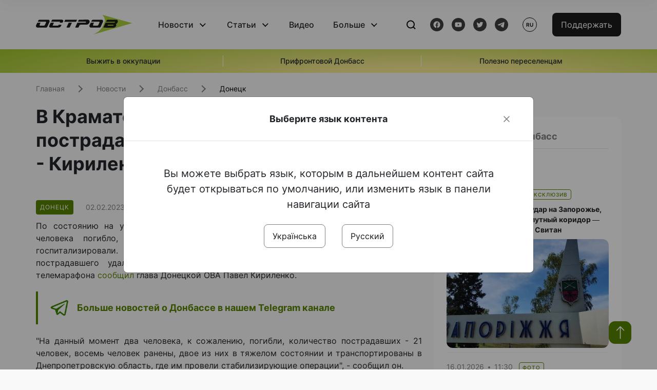

--- FILE ---
content_type: text/html; charset=UTF-8
request_url: https://www.ostro.org/ru/news/v-kramatorske-dvoe-pogybshyh-odnogo-postradavshego-udalos-reanymyrovat-kyrylenko-i404083
body_size: 15044
content:

<!DOCTYPE html>
<html lang="ru">
<head>
    <meta charset="utf-8">
    <meta http-equiv="X-UA-Compatible" content="IE=edge">
    <title>В Краматорске двое погибших, одного пострадавшего удалось реанимировать - Кириленко | ОстроВ</title>
    <link rel="apple-touch-icon" sizes="57x57" href="/favicon/apple-icon-57x57.png">
    <link rel="apple-touch-icon" sizes="60x60" href="/favicon/apple-icon-60x60.png">
    <link rel="apple-touch-icon" sizes="72x72" href="/favicon/apple-icon-72x72.png">
    <link rel="apple-touch-icon" sizes="76x76" href="/favicon/apple-icon-76x76.png">
    <link rel="apple-touch-icon" sizes="114x114" href="/favicon/apple-icon-114x114.png">
    <link rel="apple-touch-icon" sizes="120x120" href="/favicon/apple-icon-120x120.png">
    <link rel="apple-touch-icon" sizes="144x144" href="/favicon/apple-icon-144x144.png">
    <link rel="apple-touch-icon" sizes="152x152" href="/favicon/apple-icon-152x152.png">
    <link rel="apple-touch-icon" sizes="180x180" href="/favicon/apple-icon-180x180.png">
    <link rel="icon" type="image/png" sizes="192x192"  href="/favicon/android-icon-192x192.png">
    <link rel="icon" type="image/png" sizes="32x32" href="/favicon/favicon-32x32.png">
    <link rel="icon" type="image/png" sizes="96x96" href="/favicon/favicon-96x96.png">
    <link rel="icon" type="image/png" sizes="16x16" href="/favicon/favicon-16x16.png">
    <link rel="manifest" href="/favicon/manifest.json">
    <meta name="msapplication-TileColor" content="#ffffff">
    <meta name="msapplication-TileImage" content="/favicon/ms-icon-144x144.png">
    <meta name="theme-color" content="##588400">
    <meta name="apple-mobile-web-app-status-bar-style" content="black-translucent">
    <meta name="viewport"
          content="width=device-width, user-scalable=no, initial-scale=1.0, maximum-scale=1.0, minimum-scale=1.0">
    <meta name="csrf-param" content="_csrf-frontend">
<meta name="csrf-token" content="ayBLytDk3k4GnltHKCsHPH0r0ZZiTBkXXL7g5HCHcusgagihgdOEN0jYOAtyXkJqGH2Owz08Xi5uiamlJMs02w==">
            <meta property="fb:app_id" content="583173016509071">
        <meta name="title" content="В Краматорске двое погибших, одного пострадавшего удалось реанимировать - Кириленко | ОстроВ">
<meta name="description" content="По состоянию на утро четверга, 2 февраля, в результате обстрела Краматорска два человека погибло, 21 человек обратился за медицинской помощью, из них 8 госпитализировали.">
<meta property="og:title" content="В Краматорске двое погибших, одного пострадавшего удалось реанимировать - Кириленко">
<meta name="twitter:title" content="В Краматорске двое погибших, одного пострадавшего удалось реанимировать - Кириленко">
<meta property="og:type" content="article">
<meta property="og:description" content="По состоянию на утро четверга, 2 февраля, в результате обстрела Краматорска два человека погибло, 21 человек обратился за медицинской помощью, из них 8 госпитализировали.">
<meta name="twitter:description" content="По состоянию на утро четверга, 2 февраля, в результате обстрела Краматорска два человека погибло, 21 человек обратился за медицинской помощью, из них 8 госпитализировали.">
<meta property="og:url" content="https://www.ostro.org/ru/news/v-kramatorske-dvoe-pogybshyh-odnogo-postradavshego-udalos-reanymyrovat-kyrylenko-i404083">
<meta property="og:image" content="https://www.ostro.org/upload/share/news/2023/02/02/og_image_404083.png?v=1675316313">
<meta name="twitter:image" content="https://www.ostro.org/upload/share/news/2023/02/02/og_image_404083.png?v=1675316313">
<meta property="og:image:width" content="1200">
<meta property="og:image:height" content="630">
<meta property="og:image:type" content="image/png">
<link href="https://www.ostro.org/news/u-kramatorsku-dvoye-zagyblyh-odnogo-poterpilogo-vdalosya-reanimuvaty-kyrylenko-i404082" rel="alternate" hreflang="uk">
<link href="https://www.ostro.org/news/u-kramatorsku-dvoye-zagyblyh-odnogo-poterpilogo-vdalosya-reanimuvaty-kyrylenko-i404082" rel="alternate" hreflang="x-default">
<link href="https://www.ostro.org/ru/news/v-kramatorske-dvoe-pogybshyh-odnogo-postradavshego-udalos-reanymyrovat-kyrylenko-i404083" rel="alternate" hreflang="ru">
<link type="application/rss+xml" href="https://www.ostro.org/rssfeed/rss.xml" title="ОстроВ - General feed of all materials" rel="alternate">
<link type="application/rss+xml" href="https://www.ostro.org/rssfeed/news.xml" title="ОстроВ - Новости" rel="alternate">
<link type="application/rss+xml" href="https://www.ostro.org/rssfeed/articles.xml" title="ОстроВ - Статьи" rel="alternate">
<link type="application/rss+xml" href="https://www.ostro.org/rssfeed/video.xml" title="ОстроВ - Видео" rel="alternate">
<link type="application/rss+xml" href="https://www.ostro.org/rssfeed/rss_ru.xml" title="ОстроВ - General feed of all materials (Русский)" rel="alternate">
<link type="application/rss+xml" href="https://www.ostro.org/rssfeed/news_ru.xml" title="ОстроВ - Новости (Русский)" rel="alternate">
<link type="application/rss+xml" href="https://www.ostro.org/rssfeed/articles_ru.xml" title="ОстроВ - Статьи (Русский)" rel="alternate">
<link type="application/rss+xml" href="https://www.ostro.org/rssfeed/video_ru.xml" title="ОстроВ - Видео (Русский)" rel="alternate">
<link href="/dist/styles/main.min.css?v=1762335726" rel="stylesheet">
<link href="/css/site.css?v=1739541963" rel="stylesheet">
<script>var newsFeed = "\/ru\/site\/news-feed";</script>    <script type="application/ld+json">{"@context":"https:\/\/schema.org","@graph":[{"@type":"NewsMediaOrganization","@id":"https:\/\/www.ostro.org#organization","name":"ОстроВ","legalName":"ГРОМАДСЬКА ОРГАНІЗАЦІЯ «ЦЕНТР ДОСЛІДЖЕНЬ СОЦІАЛЬНИХ ПЕРСПЕКТИВ ДОНБАСУ»","identifier":"R40-06473","additionalType":"https:\/\/webportal.nrada.gov.ua\/derzhavnyj-reyestr-sub-yektiv-informatsijnoyi-diyalnosti-u-sferi-telebachennya-i-radiomovlennya\/","url":"https:\/\/www.ostro.org\/","logo":{"@type":"ImageObject","url":"https:\/\/www.ostro.org\/dist\/img\/logo\/ostrov_black.svg"},"employee":{"@type":"Person","name":"Сергій Гармаш","jobTitle":"Головний редактор","url":"https:\/\/www.ostro.org\/author\/sergij-garmash-1","sameAs":"https:\/\/www.ostro.org\/author\/sergij-garmash-1"},"email":"info@ostro.org","sameAs":["https:\/\/www.facebook.com\/iaostro","https:\/\/www.youtube.com\/user\/ostroorg","https:\/\/x.com\/ostro_v","https:\/\/t.me\/iaostro","https:\/\/whatsapp.com\/channel\/0029VaqFRXdAojYln5rZTq38"]},{"@type":"WebSite","@id":"https:\/\/www.ostro.org#website","url":"https:\/\/www.ostro.org\/","name":"ОстроВ","inLanguage":"ru"},{"@type":"WebPage","@id":"https:\/\/www.ostro.org\/ru\/news\/v-kramatorske-dvoe-pogybshyh-odnogo-postradavshego-udalos-reanymyrovat-kyrylenko-i404083#webpage","url":"https:\/\/www.ostro.org\/ru\/news\/v-kramatorske-dvoe-pogybshyh-odnogo-postradavshego-udalos-reanymyrovat-kyrylenko-i404083","name":"В Краматорске двое погибших, одного пострадавшего удалось реанимировать - Кириленко","inLanguage":"ru","mainEntity":{"@type":"NewsArticle","@id":"https:\/\/www.ostro.org\/ru\/news\/v-kramatorske-dvoe-pogybshyh-odnogo-postradavshego-udalos-reanymyrovat-kyrylenko-i404083#newsArticle"},"isPartOf":{"@id":"https:\/\/www.ostro.org#website"}},{"@type":"NewsArticle","@id":"https:\/\/www.ostro.org\/ru\/news\/v-kramatorske-dvoe-pogybshyh-odnogo-postradavshego-udalos-reanymyrovat-kyrylenko-i404083#newsArticle","url":"https:\/\/www.ostro.org\/ru\/news\/v-kramatorske-dvoe-pogybshyh-odnogo-postradavshego-udalos-reanymyrovat-kyrylenko-i404083","headline":"В Краматорске двое погибших, одного пострадавшего удалось реанимировать - Кириленко","articleBody":"По состоянию на утро четверга, 2 февраля, в результате обстрела Краматорска два человека погибло, 21 человек обратился за медицинской помощью, из них 8 госпитализировали. Информация о третьем погибшем в Краматорске не подтвердилась, пострадавшего удалось реанимировать и направить в Днепр. Об этом в эфире телемарафона сообщил глава Донецкой ОВА Павел Кириленко. \u0022На данный момент два человека, к сожалению, погибли, количество пострадавших - 21 человек, восемь человек ранены, двое из них в тяжелом состоянии и транспортированы в Днепропетровскую область, где им провели стабилизирующие операции\u0022, - сообщил он. Кириленко подчеркнул, что погибло не три, а два человека.\u0026nbsp; \u0022Человек находился в беспомощном состоянии, его удалось реанимировать и направить в Днепр\u0022, - уточнил глава ОВА. Напомним, вечером 1 февраля российские оккупанты ударили ракетой по жилому дому, расположенному в центре Краматорска, и полностью его разрушили.\u0026nbsp;","name":"В Краматорске двое погибших, одного пострадавшего удалось реанимировать - Кириленко","description":"По состоянию на утро четверга, 2 февраля, в результате обстрела Краматорска два человека погибло, 21 человек обратился за медицинской помощью, из них 8 госпитализировали. Информация о третьем погибшем в Краматорске не подтвердилась, пострадавшего","inLanguage":"ru","datePublished":"2023-02-02T07:37:29+02:00","dateModified":"2023-02-02T07:38:33+02:00","mainEntityOfPage":{"@type":"WebPage","@id":"https:\/\/www.ostro.org\/ru\/news\/v-kramatorske-dvoe-pogybshyh-odnogo-postradavshego-udalos-reanymyrovat-kyrylenko-i404083#webpage"},"publisher":{"@id":"https:\/\/www.ostro.org#organization"},"isPartOf":{"@id":"https:\/\/www.ostro.org#website"},"editor":{"@type":"Person","name":"Сергій Гармаш","jobTitle":"Головний редактор","url":"https:\/\/www.ostro.org\/author\/sergij-garmash-1","sameAs":"https:\/\/www.ostro.org\/author\/sergij-garmash-1"},"keywords":["Донетчина обстрелы","Краматорск","мирные жертвы","Война"],"author":{"@type":"Organization","name":"ОстроВ"},"image":{"@type":"ImageObject","url":"https:\/\/www.ostro.org\/upload\/share\/news\/2023\/02\/02\/og_image_404083.png","width":1200,"height":630}}]}</script>   
    <script async src="https://securepubads.g.doubleclick.net/tag/js/gpt.js"></script>
<script>
  window.googletag = window.googletag || {cmd: []};
  googletag.cmd.push(function() {
    googletag.defineSlot('/21688950999/Main_page_upper_articles', [[872, 125], [728, 90], [750, 100]], 'div-gpt-ad-1681369194137-0').addService(googletag.pubads());
    googletag.pubads().enableSingleRequest();
    googletag.enableServices();
  });
</script>

<script async src="https://securepubads.g.doubleclick.net/tag/js/gpt.js"></script>
<script>
  window.googletag = window.googletag || {cmd: []};
  googletag.cmd.push(function() {
    googletag.defineSlot('/21688950999/Main_in_artices', [[872, 125], [728, 90], [750, 100]], 'div-gpt-ad-1681369667713-0').addService(googletag.pubads());
    googletag.pubads().enableSingleRequest();
    googletag.enableServices();
  });
</script>

<script async src="https://securepubads.g.doubleclick.net/tag/js/gpt.js"></script>
<script>
  window.googletag = window.googletag || {cmd: []};
  googletag.cmd.push(function() {
    googletag.defineSlot('/21688950999/Nad_lentoi', [[300, 250], 'fluid', [364, 280], [240, 400], [424, 280], [250, 250], [336, 280], [200, 200], [250, 360], [300, 100], [280, 280]], 'div-gpt-ad-1683641197311-0').addService(googletag.pubads());
    googletag.pubads().enableSingleRequest();
    googletag.pubads().collapseEmptyDivs();
    googletag.enableServices();
  });
</script>

<script async src="https://securepubads.g.doubleclick.net/tag/js/gpt.js"></script>
<script>
  window.googletag = window.googletag || {cmd: []};
  googletag.cmd.push(function() {
    googletag.defineSlot('/21688950999/Nad_lentoi_mobile', [[300, 250], [424, 280], [364, 280], [280, 280], [300, 100], [200, 200], 'fluid', [250, 250], [250, 360], [240, 400], [336, 280]], 'div-gpt-ad-1683641254420-0').addService(googletag.pubads());
    googletag.pubads().enableSingleRequest();
    googletag.pubads().collapseEmptyDivs();
    googletag.enableServices();
  });
</script>

<script async src="https://securepubads.g.doubleclick.net/tag/js/gpt.js"></script>
<script>
  window.googletag = window.googletag || {cmd: []};
  googletag.cmd.push(function() {
    googletag.defineSlot('/469082444/newsite_300_250_nad_lentoi', [300, 250], 'div-gpt-ad-1678699630159-0').addService(googletag.pubads());
    googletag.pubads().enableSingleRequest();
    googletag.enableServices();
  });
</script>
<script async src="https://securepubads.g.doubleclick.net/tag/js/gpt.js"></script>
<script>
  window.googletag = window.googletag || {cmd: []};
  googletag.cmd.push(function() {
    googletag.defineSlot('/469082444/newsite_300_250_lenta2_after_news', [300, 250], 'div-gpt-ad-1673600014699-0').addService(googletag.pubads());
    googletag.pubads().enableSingleRequest();
    googletag.enableServices();
  });


</script>
<script async src="https://securepubads.g.doubleclick.net/tag/js/gpt.js"></script>
<script>
  window.googletag = window.googletag || {cmd: []};
  googletag.cmd.push(function() {
    googletag.defineSlot('/469082444/newsite_300_250_lenta3_after_pr', [300, 250], 'div-gpt-ad-1673600160800-0').addService(googletag.pubads());
    googletag.pubads().enableSingleRequest();
    googletag.enableServices();
  });
</script>
<script async src="https://securepubads.g.doubleclick.net/tag/js/gpt.js"></script>
<script>
  window.googletag = window.googletag || {cmd: []};
  googletag.cmd.push(function() {
    googletag.defineSlot('/469082444/newsite_main_pered_statti', [[220, 90], [720, 90], [728, 90]], 'div-gpt-ad-1673601097112-0').addService(googletag.pubads());
    googletag.pubads().enableSingleRequest();
    googletag.enableServices();
  });
</script>    <!-- Google tag (gtag.js) -->
<script async src="https://www.googletagmanager.com/gtag/js?id=G-C62TWCLQ2W"></script>
<script>
  window.dataLayer = window.dataLayer || [];
  function gtag(){dataLayer.push(arguments);}
  gtag('js', new Date());

  gtag('config', 'G-C62TWCLQ2W');
</script>
<!-- Google tag (gtag.js) -->
<script async src="https://www.googletagmanager.com/gtag/js?id=UA-26023455-1"></script>
<script>
  window.dataLayer = window.dataLayer || [];
  function gtag(){dataLayer.push(arguments);}
  gtag('js', new Date());

  gtag('config', 'UA-26023455-1');
</script>    <style>
        .fb_iframe_widget_fluid span, iframe.fb_ltr,.fb_iframe_widget_lift{
            width: 100% !important;
        }
    </style>
</head>
<body class="single-post ru" data-lang="ru">
    <div id="fb-root"></div>
    <script>
        window.fbAsyncInit = function () {
            FB.init({
                appId: '583173016509071',
                cookie: true,
                xfbml: true,
                version: 'v15.0'
            });
            FB.AppEvents.logPageView();
        };
        (function (d, s, id) {
            var js, fjs = d.getElementsByTagName(s)[0];
            if (d.getElementById(id)) {
                return;
            }
            js = d.createElement(s);
            js.id = id;
            js.async = true;
            js.src = "https://connect.facebook.net/ru_RU/sdk.js";
            fjs.parentNode.insertBefore(js, fjs);
        }(document, 'script', 'facebook-jssdk'));
    </script>


    <script>
        window.fbAsyncInit = function() {
            FB.init({
                appId: '583173016509071',
                autoLogAppEvents : true,
                xfbml            : true,
                version          : 'v15.0'
            });
        };
    </script>
    <script async defer crossorigin="anonymous" src="https://connect.facebook.net/ru_RU/sdk.js"></script>

<header class="header page-wrapper">
    <div class="container">
        <div class="row">
            <div class="col-12 header__wrapper">
                <div class="header__icons">
                    <div class="main-logo">
                        <a href="/ru" class="main-logo__link">
                            <img src="/dist/img/sprites/ostrov_black.svg" alt="">
                        </a>
                    </div>
                </div>

                <nav class="header__wrapper-links">
                    <ul class="header__links"><li class='elements_17  header__link'><a  class='header__link__item header__link-event link_styled' href='/ru/news'>Новости</a><div class="dropdown-menu "><div class="container"><ul class="" id="pp-17"><li class='elements_18  '><a  class='header__link' href='/ru/news'>Все новости</a></li><li class='elements_19  '><a  class='header__link' href='/ru/news/country'>Страна</a></li><li class='elements_20  '><a  class='header__link' href='/ru/news/donbas'>Донбасс</a></li></ul></li><li class='elements_22  header__link'><a  class='header__link__item header__link-event link_styled' href='/ru/articles'>Статьи</a><div class="dropdown-menu "><div class="container"><ul class="" id="pp-22"><li class='elements_23  '><a  class='header__link' href='/ru/articles'>Все статьи</a></li><li class='elements_24  '><a  class='header__link' href='/ru/articles/country'>Страна</a></li><li class='elements_25  '><a  class='header__link' href='/ru/articles/donbas'>Донбасс</a></li></ul></li><li class='elements_26  header__link'><a  class='header__link__item link_styled' href='/ru/video'>Видео</a></li><li class='elements_28  header__link'><a  class='header__link__item header__link-event link_styled' href='ru/more'>Больше</a><div class="dropdown-menu "><div class="container"><ul class="" id="pp-28"><li class='elements_48  '><a  class='header__link' href='/ru/opinions'>Мнения</a></li><li class='elements_30  '><a  class='header__link' href='/ru/poll'>Опросы</a></li><li class='elements_29  '><a  class='header__link' href='/ru/press-releases'>Пресс-релизы</a></li><li class='elements_32  '><a  class='header__link' href='/ru/archive'>Архив</a></li></ul></li></ul>                </nav>
                <div class="header__buttons">
                    <div class="header-search">
                        <div class="header-search__icon">
                            <img src="/dist/img/sprites/search.svg" alt="">
                        </div>
                    </div>
                    <div class="header-social">
                    
    <a href="https://www.facebook.com/iaostro" target="_blank">
        <div class="header-social__btn fb-head"></div>
    </a>
    <a href="https://www.youtube.com/user/ostroorg/" target="_blank">
        <div class="header-social__btn youtube-head"></div>
    </a>
    <a href="https://twitter.com/ostro_v" target="_blank">
        <div class="header-social__btn twitter-head"></div>
    </a>
    <a href="https://t.me/iaostro" target="_blank">
        <div class="header-social__btn telegram-head"></div>
    </a>

                    </div>
                    <div class="header-lang__button">
                        <div class="lang-button">ru</div><div class="lang-button__dropdown" style="top: -200px"><ul><li><a  href='/news/u-kramatorsku-dvoye-zagyblyh-odnogo-poterpilogo-vdalosya-reanimuvaty-kyrylenko-i404082?changeLang=ua'>ua</a></li><li><a href='/ru/news/v-kramatorske-dvoe-pogybshyh-odnogo-postradavshego-udalos-reanymyrovat-kyrylenko-i404083?changeLang=ru'>ru</a></li><li><a href='https://www.ostro.info/' target='_blank' rel='nofollow'>EN</a></li></ul></div>                    </div>
                    <div class="payment-buttons-header payment-buttons-header-hide-mobile">
                        <button type="button" class="btn btn-primary">
                            <span id="loader_btn_monobank" style="margin-right: 10px" class="spinner-border spinner-border-sm d-none" role="status" aria-hidden="true"></span>
                            <a href="/donate">Поддержать</a>
                        </button>    
                    </div>    
                    <div class="header__burger">
                        <div class="header__burger-btn"></div>
                    </div>
                </div>
                <div class="header-search__input">
                    <div class="container">
                        <form action="/ru/search" class="search-form">
                        <div class="custom-input">
                            <input class="header-input" type="text" name="q" placeholder="Поиск материала" required minlength="3">
                            <button type="submit" class="btn btn-primary btn-search">Искать</button>
                            <span class="close-search"></span>
                        </div>
                        </form>
                    </div>
                </div>
            </div>
        </div>
    </div>
</header>
<div class="menu__mob-opened">
    <div class="container">
        <ul class="menu__links"><li class='elements_17  menu__link'><a  class='menu__link-title menu__link-sub' href='/ru/news'>Новости</a><ul class="menu__sub" id="pp-17"><li class='elements_18 menu__sub-item '><a  class='' href='/ru/news'>Все новости</a></li><li class='elements_19 menu__sub-item '><a  class='' href='/ru/news/country'>Страна</a></li><li class='elements_20 menu__sub-item '><a  class='' href='/ru/news/donbas'>Донбасс</a></li></ul></li><li class='elements_22  menu__link'><a  class='menu__link-title menu__link-sub' href='/ru/articles'>Статьи</a><ul class="menu__sub" id="pp-22"><li class='elements_23 menu__sub-item '><a  class='' href='/ru/articles'>Все статьи</a></li><li class='elements_24 menu__sub-item '><a  class='' href='/ru/articles/country'>Страна</a></li><li class='elements_25 menu__sub-item '><a  class='' href='/ru/articles/donbas'>Донбасс</a></li></ul></li><li class='elements_26 menu__sub-item menu__link'><a  class='header__link__item link_styled' href='/ru/video'>Видео</a></li><li class='elements_28  menu__link'><a  class='menu__link-title menu__link-sub' href='ru/more'>Больше</a><ul class="menu__sub" id="pp-28"><li class='elements_48 menu__sub-item '><a  class='' href='/ru/opinions'>Мнения</a></li><li class='elements_30 menu__sub-item '><a  class='' href='/ru/poll'>Опросы</a></li><li class='elements_29 menu__sub-item '><a  class='' href='/ru/press-releases'>Пресс-релизы</a></li><li class='elements_32 menu__sub-item '><a  class='' href='/ru/archive'>Архив</a></li></ul></li></ul>        <div class="header-social mob-social">
            
    <a href="https://www.facebook.com/iaostro" target="_blank">
        <div class="header-social__btn fb-head"></div>
    </a>
    <a href="https://www.youtube.com/user/ostroorg/" target="_blank">
        <div class="header-social__btn youtube-head"></div>
    </a>
    <a href="https://twitter.com/ostro_v" target="_blank">
        <div class="header-social__btn twitter-head"></div>
    </a>
    <a href="https://t.me/iaostro" target="_blank">
        <div class="header-social__btn telegram-head"></div>
    </a>

        </div>
    </div>
</div>                    <div class="main-slider">
            <div class="page-wrapper">
                <div class="container">
                    <div class="swiper ">
                        <div class="swiper-wrapper">
                                                                                                <div class="swiper-slide swiper-header-slide position_center">
                                        <a href=" https://www.ostro.org/tag/vyzhyty-v-okupatsiyi">
                                            <div class="swiper-slide__content">
                                                <h6></h6>
                                                <p class="t3">
                                                    Выжить в оккупации                                                </p>
                                            </div>
                                        </a>
                                    </div>
                                                                                                                                <div class="swiper-slide swiper-header-slide position_center">
                                        <a href=" https://www.ostro.org/tag/pryfrontovyj-donbas">
                                            <div class="swiper-slide__content">
                                                <h6></h6>
                                                <p class="t3">
                                                    Прифронтовой Донбасс                                                </p>
                                            </div>
                                        </a>
                                    </div>
                                                                                                                                <div class="swiper-slide swiper-header-slide position_center">
                                        <a href=" https://www.ostro.org/tag/korysno-pereselentsyam">
                                            <div class="swiper-slide__content">
                                                <h6></h6>
                                                <p class="t3">
                                                    Полезно переселенцам                                                </p>
                                            </div>
                                        </a>
                                    </div>
                                                                                    </div>
                        <div class="swiper-pagination"></div>
                    </div>
                </div>
            </div>
        </div>
    <div class="page-wrapper">
    <div class="container page-container article">
        <nav aria-label="breadcrumb">
    <ul itemscope itemtype="https://schema.org/BreadcrumbList" class="breadcrumb"><li class=" breadcrumb__item" itemprop="itemListElement" itemscope itemtype="https://schema.org/ListItem"><a class="" href="/ru" itemprop="item"><span itemprop="name">Главная</span><meta itemprop="position" content="0"></a></li><li class=" breadcrumb__item" itemprop="itemListElement" itemscope itemtype="https://schema.org/ListItem"><a href="/ru/news" itemprop="item"><span itemprop="name">Новости</span><meta itemprop="position" content="1"></a></li><li class=" breadcrumb__item" itemprop="itemListElement" itemscope itemtype="https://schema.org/ListItem"><a class="breadcrumbs-list__link" href="/ru/news/donbas" itemprop="item"><span itemprop="name">Донбасс</span><meta itemprop="position" content="2"></a></li><li class=" breadcrumb__item" itemprop="itemListElement" itemscope itemtype="https://schema.org/ListItem"><a class="breadcrumbs-list__link" href="/ru/news/donbas/donetsk" itemprop="item"><span itemprop="name">Донецк</span><meta itemprop="position" content="3"></a></li></ul itemscope itemtype="https://schema.org/BreadcrumbList"></nav>
        <div class="row">
            <section class="col-sm-12 col-md-7 col-lg-8 col-xl-8 page-content">
                <div class="banner-block" id="banner-13"><!-- /21688950999/Nad_lentoi_mobile -->
<div id='div-gpt-ad-1683641254420-0' style='min-width: 200px; min-height: 100px;'>
  <script>
    googletag.cmd.push(function() { googletag.display('div-gpt-ad-1683641254420-0'); });
  </script>
</div></div>                <h1 class="article__title">В Краматорске двое погибших, одного пострадавшего удалось реанимировать - Кириленко</h1>
                                <div class="article__info">
                    <div class="article__desc">
                                                    <div class="tags">
                                
                                                                                                                <div class="tag article__tag">Донецк</div>
                                                                                                </div>
                                                <div class="main-news__item__info">
                            <div class="main-news__item__date">02.02.2023</div>
                            <div class="main-news__item__time">07:37</div>
                        </div>
                        <div class="article__views">1195</div>
                    </div>

                    
                                                                        <a href="/news/u-kramatorsku-dvoye-zagyblyh-odnogo-poterpilogo-vdalosya-reanimuvaty-kyrylenko-i404082?changeLang=ua" class="article__lang-link change_lang"
                               data-language="ua">Читати українською</a>
                                                            </div>
                                                <!--                <h4 class="article__summery">-->
                <!--                    -->                <!--                </h4>-->
                                <div class="article__content">
                    <p class=""  style="text-align: justify;">По состоянию на утро четверга, 2 февраля, в результате обстрела Краматорска два человека погибло, 21 человек обратился за медицинской помощью, из них 8 госпитализировали. Информация о третьем погибшем в Краматорске не подтвердилась, пострадавшего удалось реанимировать и направить в Днепр. Об этом в эфире телемарафона <a href="https://www.youtube.com/watch?v=LH29ExpSZYo" target="_blank" rel="noopener">сообщил</a> глава Донецкой ОВА Павел Кириленко.</p><div class="banner-block" id="banner-18"><p><a class="share-block" href="https://t.me/iaostro" target="_blank" rel="noopener"> <img style="width: 36px; height: auto" src="/upload/media/2023/05/19/tg1.png">Больше новостей о Донбассе в нашем Telegram канале</a></p></div>
<p style="text-align: justify;">"На данный момент два человека, к сожалению, погибли, количество пострадавших - 21 человек, восемь человек ранены, двое из них в тяжелом состоянии и транспортированы в Днепропетровскую область, где им провели стабилизирующие операции", - сообщил он.</p>
<p style="text-align: justify;">Кириленко подчеркнул, что погибло не три, а два человека.&nbsp;</p>
<p style="text-align: justify;">"Человек находился в беспомощном состоянии, его удалось реанимировать и направить в Днепр", - уточнил глава ОВА.</p>
<p style="text-align: justify;">Напомним, вечером 1 февраля российские оккупанты <a href="/ru/news/rossyyane-popaly-raketoj-v-zhyloj-dom-v-kramatorske-dvoe-pogybshyh-y-semero-ranenyh-pod-zavalamy-i404065" target="_blank" rel="noopener">ударили ракетой по жилому дому, расположенному в центре Краматорска, и полностью его разрушили.&nbsp;</a></p>                </div>
                                                <div class="action rounded">
                    <h3>Раньше «ОстроВ» поддерживали грантодатели. Сегодня нашу независимость сохранит только Ваша поддержка</h3>
                        <a href="/donate" class="btn btn-primary">Поддержать</a>
                </div>
                                <div class="article__footer">
                    <div class="share">
    <p>Поделиться:</p>
    <div class="share-icons">
        <a href="javascript:void(0)" onclick="socialShare('twitter')" class="share-icons__item twitter-head"></a>
        <a href="javascript:void(0)" onclick="socialShare('facebook')" class="share-icons__item fb-head"></a>
        <a href="javascript:void(0)" onclick="socialShare('telegram')" class="share-icons__item telegram-head"></a>
        <a href="javascript:void(0)" onclick="socialShare('viber')" class="share-icons__item viber-head"></a>
        <a href="javascript:void(0)" onclick="socialShare('whatsapp')" class="share-icons__item whatsapp-head"></a>
        <a href="javascript:void(0)" onclick="socialShare('link')" class="share-icons__item link-head">
        </a>
    <span class="copied" id="copied">Скопировано</span>
    </div>
</div>                    
<div class="tags-group">
    <p>Теги:</p>
    <div class="tags-wrapper">
            <a href="/ru/tag/donetchyna-obstrely" class="tag">Донетчина обстрелы</a>
            <a href="/ru/tag/kramatorsk" class="tag">Краматорск</a>
            <a href="/ru/tag/myrnye-zhertvy" class="tag">мирные жертвы</a>
            <a href="/ru/tag/vojna" class="tag">Война</a>
        </div>
</div>
                    <div class="banner-container">
                        <div class="banner-block" id="banner-7"><script async src="https://pagead2.googlesyndication.com/pagead/js/adsbygoogle.js?client=ca-pub-4709105346903522"
     crossorigin="anonymous"></script>
<!-- Adapt_before comments -->
<ins class="adsbygoogle"
     style="display:block"
     data-ad-client="ca-pub-4709105346903522"
     data-ad-slot="9618346392"
     data-ad-format="auto"
     data-full-width-responsive="true"></ins>
<script>
     (adsbygoogle = window.adsbygoogle || []).push({});
</script></div>                                            </div>
                    <!-- fb plugin -->
                    
<div class="facebook-comments">
    <div class="fb-comments" data-width="100%" data-href="https://www.ostro.org/ru/news/v-kramatorske-dvoe-pogybshyh-odnogo-postradavshego-udalos-reanymyrovat-kyrylenko-i404083" data-numposts="5"></div>
</div>

                </div>
                
<div class="related-articles">
    <h3 class="section-header">Материалы по теме </h3>
            <a href="/ru/news/rf-nanesla-za-sutky-1316-udarov-po-lynyy-fronta-y-zhylomu-sektoru-donetskoj-oblasty-i545228" class="news-page__item">
                        <div class="news-page__img rounded">
                <div class="aside-news__overlay"></div>
                <img src="https://www.ostro.org/upload/news/2026/01/16/p3_872x490.jpg?v=1768555449" alt="" title="РФ нанесла за сутки 1316 ударов по линии фронта и жилому сектору Донецкой области">            </div>
                        <div class="news-content">
                <div class="theme__desc">
                    <div class="main-news__item__info">
                        <div class="main-news__item__date">16.01.2026</div>
                        <div class="main-news__item__time">11:30</div>
                    </div>
                                                                        
<div class="tags-btn">
    <span class="tag-small">Фото</span>
</div>
                                                            </div>
                <h5>РФ нанесла за сутки 1316 ударов по линии фронта и жилому сектору Донецкой области</h5>
            </div>
        </a>
            <a href="/ru/news/rf-za-sutky-12-raz-obstrelyala-naselennye-punkty-donetskoj-oblasty-ova-i545217" class="news-page__item">
                        <div class="news-content">
                <div class="theme__desc">
                    <div class="main-news__item__info">
                        <div class="main-news__item__date">16.01.2026</div>
                        <div class="main-news__item__time">10:50</div>
                    </div>
                                                                        
<div class="tags-btn">
    <span class="tag-small">Фото</span>
</div>
                                                            </div>
                <h5>РФ за сутки 12 раз обстреляла населенные пункты Донецкой области - ОВА</h5>
            </div>
        </a>
            <a href="/ru/news/putyn-hochet-zakrepyt-uslovyya-na-kotoryh-mozhet-byt-dostygnuto-myrnoe-uregulyrovanye-konflykta-v-i545185" class="news-page__item">
                        <div class="news-content">
                <div class="theme__desc">
                    <div class="main-news__item__info">
                        <div class="main-news__item__date">15.01.2026</div>
                        <div class="main-news__item__time">21:08</div>
                    </div>
                                    </div>
                <h5>Путин хочет закрепить "условия, на которых может быть достигнуто мирное урегулирование конфликта" в Украине</h5>
            </div>
        </a>
            <a href="/ru/news/v-rezultate-rossyjskyh-obstrelov-postradaly-pyat-zhytelej-donetskoj-oblasty-i545121" class="news-page__item">
                        <div class="news-page__img rounded">
                <div class="aside-news__overlay"></div>
                <img src="https://www.ostro.org/upload/news/2026/01/15/photo-2026-01-15-10-04-15_872x490.jpg?v=1768471837" alt="" title="В результате российских обстрелов пострадали пять жителей Донецкой области ">            </div>
                        <div class="news-content">
                <div class="theme__desc">
                    <div class="main-news__item__info">
                        <div class="main-news__item__date">15.01.2026</div>
                        <div class="main-news__item__time">10:19</div>
                    </div>
                                                                        
<div class="tags-btn">
    <span class="tag-small">Фото</span>
</div>
                                                            </div>
                <h5>В результате российских обстрелов пострадали пять жителей Донецкой области </h5>
            </div>
        </a>
    </div>
                <div class="banner-container">
                    <div class="banner-block" id="banner-9"><script async src="https://pagead2.googlesyndication.com/pagead/js/adsbygoogle.js?client=ca-pub-4709105346903522"
     crossorigin="anonymous"></script>
<!-- Adapt_before comments -->
<ins class="adsbygoogle"
     style="display:block"
     data-ad-client="ca-pub-4709105346903522"
     data-ad-slot="9618346392"
     data-ad-format="auto"
     data-full-width-responsive="true"></ins>
<script>
     (adsbygoogle = window.adsbygoogle || []).push({});
</script></div>                                    </div>
                <section class="articles rounded">
    <a href="/ru/articles">
    <h3 class="section-header">Статьи</h3>
    </a>

            <a href="/ru/articles/korotkoe-schaste-luganskyj-dnevnyk-i545144 " class="articles__item">
    <div class="articles__item__img  rounded">
        <img src="https://www.ostro.org/upload/articles/2026/01/15/8270575770-5341974007-b_312x180.jpg?v=1768478479" alt="" title="«Короткое счастье». Луганский дневник">                    <div class="category-group">
                                      <span class="tag ">Луганск</span>
                            </div>
            </div>
    <div class="articles__item__content ">
        <div class="main-news__item__info">
            <div class="main-news__item__date">15.01.2026</div>
            <div class="main-news__item__time">20:00</div>
        </div>
        <h4>«Короткое счастье». Луганский дневник</h4>
                    <div class="articles__item__text">Мне навстречу едет машина-холодильник с табличкой "200". Их очень много по городу. Эта маленькая, уютная. И табличка «200» на лобовом стекле в обрамлении новогодней гирлянды…</div>
            </div>
</a>            <a href="/ru/articles/zavershenye-svo-budet-vosprynymatsya-trampom-kak-vozmozhnost-zaklyuchenyya-vygodnyh-sdelok-s-i545032 " class="articles__item">
    <div class="articles__item__img  rounded">
        <img src="https://www.ostro.org/upload/articles/2026/01/14/293c34_312x180.jpg?v=1768392994" alt="" title="«Завершение СВО будет восприниматься Трампом как возможность заключения выгодных сделок с Кремлем». Российские СМИ об Украине">                    <div class="category-group">
                                      <span class="tag ">Мир</span>
                            </div>
            </div>
    <div class="articles__item__content ">
        <div class="main-news__item__info">
            <div class="main-news__item__date">14.01.2026</div>
            <div class="main-news__item__time">14:06</div>
        </div>
        <h4>«Завершение СВО будет восприниматься Трампом как возможность заключения выгодных сделок с Кремлем». Российские СМИ об Украине</h4>
                    <div class="articles__item__text">Именно Европа неизбежно станет главным проигравшим в сценарии завершения СВО на российских условиях. Перспектива того, что в 2026 году там возникнет готовность признать свое поражение и переосмыслить свой устоявшийся подход к Москве, пока выглядит...</div>
            </div>
</a>            <a href="/ru/articles/moskva-povyshaet-stavky-pered-peregovoramy-chto-oznachaet-nyneshnyaya-pauza-v-myrnom-treke-y-i544911 " class="articles__item">
    <div class="articles__item__img  rounded">
        <img src="https://www.ostro.org/upload/articles/2026/01/13/13696619278d01f-35cd1fb947b371f5f69d692983dedf57-o_crop_312x180.jpg?v=1768298803" alt="" title="Москва повышает ставки перед переговорами: что означает нынешняя пауза в мирном треке и давление на фронте">                    <div class="category-group">
                                      <span class="tag ">Страна</span>
                            </div>
            </div>
    <div class="articles__item__content ">
        <div class="main-news__item__info">
            <div class="main-news__item__date">13.01.2026</div>
            <div class="main-news__item__time">12:00</div>
        </div>
        <h4>Москва повышает ставки перед переговорами: что означает нынешняя пауза в мирном треке и давление на фронте</h4>
                    <div class="articles__item__text">Нынешняя фаза — это пауза. Дальнейшая активизация, очевидно, произойдет в феврале. Сейчас Украина проводит внутреннюю подготовительную работу — работают рабочие группы по выборам президента и референдуму. До конца января там определены дедлайны, а...</div>
            </div>
</a>    
    <a href="/ru/articles" class="text-link all-articles">Все статьи</a>


</section>
            </section>
            <aside class="col-sm-12 col-md-5 col-lg-4 col-xl-4 aside-panel news-aside">
                <div class="" id="aside-news">
    <div class="banner-block" id="banner-1"><!-- /21688950999/Nad_lentoi -->
<div id='div-gpt-ad-1683641197311-0' style='min-width: 200px; min-height: 100px;'>
  <script>
    googletag.cmd.push(function() { googletag.display('div-gpt-ad-1683641197311-0'); });
  </script>
</div></div>
            
            <div class="news-wrapper rounded">
                <div class="all-news">
                                            <ul class="tabs">
                            <li class="tabs__item ">
                                <a data-cat="" class="tabs__link tabs__link_active news_feed_link" href="#">
                                    Все новости                                </a>
                            </li>
                                                            <li class="tabs__item">
                                    <a data-cat="2" class="tabs__link news_feed_link"
                                       href="#">Донбасс</a>
                                </li>
                                                    </ul>
                                        <div class="aside-news" id="news-feed">
                                                        <h4 class="aside-news__date ">Сегодня</h4>


    <div class="aside-news__item ">
    <a href="/ru/news/rf-perenosyt-glavnyj-udar-na-zaporozhe-chtoby-rasshyryt-suhoputnyj-korydor-voennyj-ekspert-roman-i545223">
        <div class="theme__desc">
            <div class="main-news__item__info">
                <div class="main-news__item__date">16.01.2026</div>
                <div class="main-news__item__time">11:50</div>
            </div>
                                                
<div class="tags-btn">
    <span class="tag-star">Эксклюзив</span>
</div>
                                    </div>
        <p class="t6  bold-text">
            РФ переносит главный удар на Запорожье, чтобы расширить сухопутный коридор — военный эксперт Роман Свитан        </p>
                    <div class="aside-news__img rounded">
                <div class="aside-news__overlay"></div>
                <img src="https://www.ostro.org/upload/news/2026/01/16/74-main-v1687934071_376x212.jpg?v=1768553128" alt="" title="РФ переносит главный удар на Запорожье, чтобы расширить сухопутный коридор — военный эксперт Роман Свитан">            </div>
        
    </a>
</div>                                                    

    <div class="aside-news__item ">
    <a href="/ru/news/rf-nanesla-za-sutky-1316-udarov-po-lynyy-fronta-y-zhylomu-sektoru-donetskoj-oblasty-i545228">
        <div class="theme__desc">
            <div class="main-news__item__info">
                <div class="main-news__item__date">16.01.2026</div>
                <div class="main-news__item__time">11:30</div>
            </div>
                                                
<div class="tags-btn">
    <span class="tag-small">Фото</span>
</div>
                                    </div>
        <p class="t6  bold-text">
            РФ нанесла за сутки 1316 ударов по линии фронта и жилому сектору Донецкой области        </p>
        
    </a>
</div>                                                    

    <div class="aside-news__item ">
    <a href="/ru/news/kabmyn-razreshyl-ukrayntsam-peredvygatsya-v-komendantskyj-chas-k-punktam-nesokrushymosty-i545220">
        <div class="theme__desc">
            <div class="main-news__item__info">
                <div class="main-news__item__date">16.01.2026</div>
                <div class="main-news__item__time">11:12</div>
            </div>
                    </div>
        <p class="t6  ">
            Кабмин разрешил украинцам передвигаться в комендантский час к пунктам несокрушимости        </p>
        
    </a>
</div>                                                    

    <div class="aside-news__item ">
    <a href="/ru/news/rf-za-sutky-12-raz-obstrelyala-naselennye-punkty-donetskoj-oblasty-ova-i545217">
        <div class="theme__desc">
            <div class="main-news__item__info">
                <div class="main-news__item__date">16.01.2026</div>
                <div class="main-news__item__time">10:50</div>
            </div>
                                                
<div class="tags-btn">
    <span class="tag-small">Фото</span>
</div>
                                    </div>
        <p class="t6  bold-text">
            РФ за сутки 12 раз обстреляла населенные пункты Донецкой области - ОВА        </p>
        
    </a>
</div>                                                    

    <div class="aside-news__item ">
    <a href="/ru/news/nochyu-rossyya-zapustyla-po-ukrayne-76-bespylotnykov-i545211">
        <div class="theme__desc">
            <div class="main-news__item__info">
                <div class="main-news__item__date">16.01.2026</div>
                <div class="main-news__item__time">10:22</div>
            </div>
                    </div>
        <p class="t6  ">
            Ночью РФ запустила по Украине 76 беспилотников        </p>
        
    </a>
</div>                                                    

    <div class="aside-news__item ">
    <a href="/ru/news/rf-perebrasyvaet-syly-ot-gulyajpolya-k-pokrovsku-y-dobropolyu-pytayas-najty-slabye-uchastky-oborony-i545210">
        <div class="theme__desc">
            <div class="main-news__item__info">
                <div class="main-news__item__date">16.01.2026</div>
                <div class="main-news__item__time">09:50</div>
            </div>
                    </div>
        <p class="t6  ">
            РФ перебрасывает силы от Гуляйполя к Покровску и Доброполью, пытаясь найти слабые участки обороны и возможность продвинуться вперёд        </p>
        
    </a>
</div>                                                    

    <div class="aside-news__item ">
    <a href="/ru/news/za-proshedshye-sutky-na-vsej-lynyy-fronta-zafyksyrovano-180-boevyh-stolknovenyj-genshtab-vsu-i545206">
        <div class="theme__desc">
            <div class="main-news__item__info">
                <div class="main-news__item__date">16.01.2026</div>
                <div class="main-news__item__time">09:30</div>
            </div>
                    </div>
        <p class="t6  ">
            За прошедшие сутки на всей линии фронта зафиксировано 180 боевых столкновений — Генштаб ВСУ        </p>
        
    </a>
</div>                                                    

    <div class="aside-news__item ">
    <a href="/ru/news/velykobrytanyya-dopolnytelno-vydelyaet-na-podderzhku-energetyky-ukrayny-20-myllyonov-funtov-i545204">
        <div class="theme__desc">
            <div class="main-news__item__info">
                <div class="main-news__item__date">16.01.2026</div>
                <div class="main-news__item__time">09:10</div>
            </div>
                    </div>
        <p class="t6  ">
            Великобритания дополнительно выделяет на поддержку энергетики Украины 20 миллионов фунтов стерлингов        </p>
        
    </a>
</div>                                                    

    <div class="aside-news__item ">
    <a href="/ru/news/svyrydenko-zayavyla-chto-regyony-v-techenye-sutok-dolzhny-sokratyt-potreblenye-elektroenergyy-i545203">
        <div class="theme__desc">
            <div class="main-news__item__info">
                <div class="main-news__item__date">16.01.2026</div>
                <div class="main-news__item__time">08:39</div>
            </div>
                    </div>
        <p class="t6  bold-text">
            Свириденко заявила, что регионы в течение суток должны сократить потребление электроэнергии        </p>
        
    </a>
</div>                                                    

    <div class="aside-news__item ">
    <a href="/ru/news/rossyjskye-vojska-okkupyrovaly-selo-krasnogorskoe-v-zaporozhskoj-oblasty-y-prodvynulys-v-gulyajpole-i545200">
        <div class="theme__desc">
            <div class="main-news__item__info">
                <div class="main-news__item__date">16.01.2026</div>
                <div class="main-news__item__time">08:20</div>
            </div>
                    </div>
        <p class="t6  ">
            Российские войска оккупировали село Красногорское в Запорожской области и продвинулись в Гуляйполе        </p>
        
    </a>
</div>                                                    

    <div class="aside-news__item ">
    <a href="/ru/news/boevye-potery-rossyjskoj-armyy-za-mynuvshye-sutky-sostavyly-bolee-1300-chelovek-i545196">
        <div class="theme__desc">
            <div class="main-news__item__info">
                <div class="main-news__item__date">16.01.2026</div>
                <div class="main-news__item__time">07:50</div>
            </div>
                    </div>
        <p class="t6  ">
            Боевые потери российской армии за минувшие сутки составили более 1300 человек        </p>
        
    </a>
</div>                                                    

    <div class="aside-news__item ">
    <a href="/ru/news/vazhnoe-za-noch-i545198">
        <div class="theme__desc">
            <div class="main-news__item__info">
                <div class="main-news__item__date">16.01.2026</div>
                <div class="main-news__item__time">07:19</div>
            </div>
                    </div>
        <p class="t6  bold-text">
            ВАЖНОЕ ЗА НОЧЬ        </p>
        
    </a>
</div>                                                    

    
                    <h4 class="aside-news__date ">Вчера</h4>
            <div class="aside-news__item ">
    <a href="/ru/news/myd-rf-predupredyl-rossyyan-vserez-poveryvshyh-chto-anneksyrovannye-terrytoryy-ukrayny-eto-chast-i545127">
        <div class="theme__desc">
            <div class="main-news__item__info">
                <div class="main-news__item__date">15.01.2026</div>
                <div class="main-news__item__time">22:55</div>
            </div>
                    </div>
        <p class="t6  ">
            МИД РФ предупредил россиян, всерьез поверивших, что аннексированные территории Украины – это часть России, воздержаться от поездок в Польшу        </p>
        
    </a>
</div>                                                    

    <div class="aside-news__item ">
    <a href="/ru/news/sud-ustanovyl-33-myllyona-gryven-zaloga-dubynskomu-on-schytaet-eto-proryvom-i545193">
        <div class="theme__desc">
            <div class="main-news__item__info">
                <div class="main-news__item__date">15.01.2026</div>
                <div class="main-news__item__time">22:51</div>
            </div>
                    </div>
        <p class="t6  ">
            Суд установил 33 миллиона гривен залога Дубинскому. Он считает это прорывом        </p>
        
    </a>
</div>                                                    

    <div class="aside-news__item ">
    <a href="/ru/news/horosho-chto-ymenno-on-dokladyvaet-putynu-predatel-tsarev-na-fone-osvobozhdenyya-kupyanska-i545191">
        <div class="theme__desc">
            <div class="main-news__item__info">
                <div class="main-news__item__date">15.01.2026</div>
                <div class="main-news__item__time">22:33</div>
            </div>
                    </div>
        <p class="t6  ">
            "Хорошо, что именно он докладывает путину": предатель Царев на фоне "освобождения" Купянска иронизирует над Герасимовым        </p>
        
    </a>
</div>                                                    

    <div class="aside-news__item ">
    <a href="/ru/news/ukrayna-sozyvaet-energetycheskyj-ramshtajn-i545190">
        <div class="theme__desc">
            <div class="main-news__item__info">
                <div class="main-news__item__date">15.01.2026</div>
                <div class="main-news__item__time">22:03</div>
            </div>
                    </div>
        <p class="t6  ">
            Украина созывает "Энергетический Рамштайн"        </p>
        
    </a>
</div>                                                    

    <div class="aside-news__item ">
    <a href="/ru/news/zelenskyj-rasskazal-generalnomu-sekretaryu-nato-o-sytuatsyy-s-udaramy-rf-po-energetyke-v-harkove-v-i545188">
        <div class="theme__desc">
            <div class="main-news__item__info">
                <div class="main-news__item__date">15.01.2026</div>
                <div class="main-news__item__time">21:50</div>
            </div>
                    </div>
        <p class="t6  ">
            Зеленский рассказал Генеральному секретарю НАТО о ситуации с ударами РФ по энергетике: в Харькове в мороз сотни тысяч жителей остались без света        </p>
        
    </a>
</div>                                                    

    <div class="aside-news__item ">
    <a href="/ru/news/holodomor-rossyjskye-okkupanty-nanesly-ocherednoj-udar-po-energetyke-harkova-i545182">
        <div class="theme__desc">
            <div class="main-news__item__info">
                <div class="main-news__item__date">15.01.2026</div>
                <div class="main-news__item__time">21:11</div>
            </div>
                    </div>
        <p class="t6  ">
            Холодомор! Российские оккупанты нанесли очередной удар по энергетике Харькова        </p>
        
    </a>
</div>                                                    

    <div class="aside-news__item ">
    <a href="/ru/news/putyn-hochet-zakrepyt-uslovyya-na-kotoryh-mozhet-byt-dostygnuto-myrnoe-uregulyrovanye-konflykta-v-i545185">
        <div class="theme__desc">
            <div class="main-news__item__info">
                <div class="main-news__item__date">15.01.2026</div>
                <div class="main-news__item__time">21:08</div>
            </div>
                    </div>
        <p class="t6  ">
            Путин хочет закрепить "условия, на которых может быть достигнуто мирное урегулирование конфликта" в Украине        </p>
        
    </a>
</div>                                                    

    <div class="aside-news__item ">
    <a href="/ru/news/zelenskyj-vstretylsya-s-zaluzhnym-i545184">
        <div class="theme__desc">
            <div class="main-news__item__info">
                <div class="main-news__item__date">15.01.2026</div>
                <div class="main-news__item__time">20:38</div>
            </div>
                    </div>
        <p class="t6  ">
            Зеленский встретился с Залужным        </p>
                    <div class="aside-news__img rounded">
                <div class="aside-news__overlay"></div>
                <img src="https://www.ostro.org/upload/news/2026/01/15/photo-2026-01-15-18-35-04_376x212.jpg?v=1768502594" alt="" title="Зеленский встретился с Залужным">            </div>
        
    </a>
</div>                                            </div>
                    <a href="/ru/news"
                       class="text-link all-articles">Все новости</a>
                </div>
            </div>
                </div>                <div class="banner-block" id="banner-2"><script async src="https://pagead2.googlesyndication.com/pagead/js/adsbygoogle.js?client=ca-pub-4709105346903522"
     crossorigin="anonymous"></script>
<!-- new_300x250_lenta2 -->
<ins class="adsbygoogle"
     style="display:block"
     data-ad-client="ca-pub-4709105346903522"
     data-ad-slot="7773488167"
     data-ad-format="auto"
     data-full-width-responsive="true"></ins>
<script>
     (adsbygoogle = window.adsbygoogle || []).push({});
</script></div>            <div class="press-reliz rounded">
            <h4 class="press-reliz__title">
                <a href="/ru/press-releases">
                    Пресс-релизы                </a></h4>
                            <a href="/ru/press-releases/podarok-na-den-vlyublennyh-v-chernygove-format-kotoryj-dejstvytelno-udyvlyaet-i545226">
    <div class="press-reliz__item">
        <div class="theme__desc">
            <div class="main-news__item__info">
                <div class="main-news__item__date">16.01.2026</div>
                <div class="main-news__item__time">11:13</div>
            </div>
        </div>
        <p class="t6">Подарок на День влюбленных в Чернигове: формат, который действительно удивляет</p>
    </div>
</a>                            <a href="/ru/press-releases/programmy-uhoda-za-lezhachymy-patsyentamy-vnymanye-k-kazhdoj-melochy-i545023">
    <div class="press-reliz__item">
        <div class="theme__desc">
            <div class="main-news__item__info">
                <div class="main-news__item__date">14.01.2026</div>
                <div class="main-news__item__time">13:01</div>
            </div>
        </div>
        <p class="t6">Программы ухода за лежачими пациентами: внимание к каждой мелочи</p>
    </div>
</a>                            <a href="/ru/press-releases/gde-kupyt-vhodnye-dvery-topovye-nadezhnye-varyanty-ot-vedushhego-ukraynskogo-brenda-i544973">
    <div class="press-reliz__item">
        <div class="theme__desc">
            <div class="main-news__item__info">
                <div class="main-news__item__date">13.01.2026</div>
                <div class="main-news__item__time">19:49</div>
            </div>
        </div>
        <p class="t6">Где купить входные двери: топовые надежные варианты от ведущего украинского бренда</p>
    </div>
</a>                            <a href="/ru/press-releases/nasosy-dlya-nefteproduktov-shyrokyj-vybor-oborudovanyya-i544927">
    <div class="press-reliz__item">
        <div class="theme__desc">
            <div class="main-news__item__info">
                <div class="main-news__item__date">13.01.2026</div>
                <div class="main-news__item__time">12:55</div>
            </div>
        </div>
        <p class="t6">Насосы для нефтепродуктов: широкий выбор оборудования</p>
    </div>
</a>                            <a href="/ru/press-releases/pochemu-vazhno-vovremya-ustranyat-melkye-protechky-masla-v-dvygatele-i544878">
    <div class="press-reliz__item">
        <div class="theme__desc">
            <div class="main-news__item__info">
                <div class="main-news__item__date">12.01.2026</div>
                <div class="main-news__item__time">22:51</div>
            </div>
        </div>
        <p class="t6">Почему важно вовремя устранять мелкие протечки масла в двигателе</p>
    </div>
</a>                        <a href="/ru/press-releases"
               class="text-link all-articles">Все пресс-релизы</a>
        </div>
        <div class="banner-block" id="banner-3"><script async src="https://pagead2.googlesyndication.com/pagead/js/adsbygoogle.js?client=ca-pub-4709105346903522"
     crossorigin="anonymous"></script>
<!-- new_300x250_lenta3 -->
<ins class="adsbygoogle"
     style="display:block"
     data-ad-client="ca-pub-4709105346903522"
     data-ad-slot="3846933010"
     data-ad-format="auto"
     data-full-width-responsive="true"></ins>
<script>
     (adsbygoogle = window.adsbygoogle || []).push({});
</script></div>            </aside>
        </div>
    </div>
</div><div class="modal fade" id="language" tabindex="-1" aria-labelledby="language" aria-hidden="true">
    <div class="modal-dialog modal-dialog-centered modal-lg modal-md modal-sm">
        <div class="modal-content">
            <div class="modal-header">
                <h5 class="modal-title " id="exampleModalLabel">Выберите язык контента</h5>
                <button type="button" class="btn-close-popup" data-bs-dismiss="modal" aria-label="Close"></button>
            </div>
            <div class="modal-body">
                <p>Вы можете выбрать язык, которым в дальнейшем контент сайта будет открываться по умолчанию, или изменить язык в панели навигации сайта</p>
                <div class="btn-group">
                                            <button type="button" data-language="ua" data-url="/"
                                class="btn btn-secondary select_language">
                            Українська                        </button>
                                            <button type="button" data-language="ru" data-url="/ru"
                                class="btn btn-secondary select_language">
                            Русский                        </button>
                                    </div>
            </div>
        </div>
    </div>
</div><div class="page-wrapper hide-mob">
    <div class="container page-container">
        <div class="banner-container">
            <div class="banner-block" id="banner-11"><script async src="https://pagead2.googlesyndication.com/pagead/js/adsbygoogle.js?client=ca-pub-4709105346903522"
     crossorigin="anonymous"></script>
<!-- Adapt_before comments -->
<ins class="adsbygoogle"
     style="display:block"
     data-ad-client="ca-pub-4709105346903522"
     data-ad-slot="9618346392"
     data-ad-format="auto"
     data-full-width-responsive="true"></ins>
<script>
     (adsbygoogle = window.adsbygoogle || []).push({});
</script></div>                    </div>
    </div>
</div>
<footer class="footer">
    <div class="page-wrapper">
        <div class="container footer-container">
            <div class="row footer-row mb-xl-2">
                <div class=" col-xs-12 col-sm-12 col-md-12 col-xl-3">
                    <div class="footer__info">
                        <a href="/ru">
                            <img src="/dist/img/sprites/logo.svg" alt="" class="footer__logo">
                        </a>
                        <p>
                            <span class="copy-right">© 2002-2026 «ОстроВ»</span>
                            Любое использование материалов сайта «ОстроВ» разрешается при условии активной ссылки на www.ostro.org и указания названия сайта.</p>
                    </div>
                </div>
                <div class="col-xs-12 col-sm-12 col-md-12 col-xl-7 footer__nav ">
                    <ul class="footer-nav col-md-12"><li class='elements_39  footer-nav__item'><a  class='' href='/ru'>Главная</a></li><li class='elements_40  footer-nav__item'><a  class='' href='/ru/articles'>Статьи</a></li><li class='elements_41  footer-nav__item'><a  class='' href='/ru/video'>Видео</a></li><li class='elements_43  footer-nav__item'><a  class='' href='/ru/press-releases'>Пресс-релизы</a></li><li class='elements_44  footer-nav__item'><a  class='' href='/ru/donbas'>Донбасс</a></li></ul>                </div>
            </div>
            <div class="row footer__contact mb-xl-4">
                <div class="col-xl-3 col-md-6 ">
                    <p class="footer-firm">ГО Центр досліджень соціальних перспектив Донбасу; <br />Информационное агентство «ОстроВ»</p>
                </div>
                <div class="col-xl-3 col-md-6 mb-lg-3 mb-md-3">
                    <p class="contact-description">Связаться с редакцией:</p>
                    <a href="/cdn-cgi/l/email-protection#6b02050d042b04181f19044504190c"><span class="__cf_email__" data-cfemail="0f666169604f607c7b7d6021607d68">[email&#160;protected]</span></a>
                </div>
                <div class="col-xl-3 col-md-6 ">
                    <p class="contact-description">Присоединяйся к нам:</p>
                    <div class="footer__social">
                                                    <a href="https://www.facebook.com/iaostro" target="_blank">
                                <div class="social-icon facebook"></div>
                            </a>
                                                                            <a href="https://www.youtube.com/user/ostroorg/" target="_blank">
                                <div class="social-icon youtube"></div>
                            </a>
                                                                            <a href="https://twitter.com/ostro_v" target="_blank">
                                <div class="social-icon twitter"></div>
                            </a>
                                                                            <a href="https://t.me/iaostro" target="_blank">
                                <div class="social-icon telegram"></div>
                            </a>
                                                                                                            <a target="_blank" href="/rssfeed/rss_ru.xml">
                                    <div class="social-icon rss"></div>
                                </a>
                                                                        </div>
                </div>
                <div class="col-md-6 col-xl-3 ">
                    <p class="contact-description">Поддержать проект</p>
                    <a href="/ru/donate" class="btn footer-btn">Поддержать</a>
                </div>
            </div>
            <div class="row footer-info">
                                <div class="col-xl-3 col-md-6 ">
                    <p>Проект осуществляется при содействии: Национального фонда поддержки демократии (Мнения авторов не обязательно совпадают с официальной позицией Фонда);</p>                                    </div>
                            </div>
            <div class="row info-pages">
                <div class="col-xl-9 col-md-6">
                <ul class="footer-secondary"><li class='elements_46  col-xl-4 col-lg-6 col-sm-12'><a  class='' href='/ru/privacy-policy'>Политика конфиденциальности</a></li></ul>                </div>
                <div class="col-xl-3 col-md-6">
                    <a href="//www.i.ua/" target="_blank" onclick="this.href='//i.ua/r.php?869';" title="Rated by I.UA">
                        <script data-cfasync="false" src="/cdn-cgi/scripts/5c5dd728/cloudflare-static/email-decode.min.js"></script><script type="text/javascript" language="javascript">iS='<img src="//r.i.ua/s?u869&p62&n'+Math.random();
                            iD=document;if(!iD.cookie)iD.cookie="b=b; path=/";if(iD.cookie)iS+='&c1';
                            iS+='&d'+(screen.colorDepth?screen.colorDepth:screen.pixelDepth)
                                +"&w"+screen.width+'&h'+screen.height;
                            iT=iD.referrer.slice(7);iH=window.location.href.slice(7);
                            ((iI=iT.indexOf('/'))!=-1)?(iT=iT.substring(0,iI)):(iI=iT.length);
                            if(iT!=iH.substring(0,iI))iS+='&f'+escape(iD.referrer.slice(7));
                            iS+='&r'+escape(iH);
                            iD.write(iS+'" border="0" width="88" height="31" />');
                            </script>
                    </a>
                </div>
            </div>
        </div>
    </div>
    <!--button id="scrollUpBtn">
        <img src="/dist/img/sprites/scroll-up.svg" alt="">
    </button-->
    <button id="scrollUpBtn" style="opacity: 1; pointer-events: all;" aria-label="Scroll up">
    <img src="/dist/img/sprites/scroll-up.svg" alt="" aria-hidden="true">
</button>
</footer><script src="/dist/js/vendor.min.js?v=1691753201"></script>
<script src="/dist/js/main.min.js?v=1691753201"></script>
<script src="/js/site.js?v=1677533409"></script><script defer src="https://static.cloudflareinsights.com/beacon.min.js/vcd15cbe7772f49c399c6a5babf22c1241717689176015" integrity="sha512-ZpsOmlRQV6y907TI0dKBHq9Md29nnaEIPlkf84rnaERnq6zvWvPUqr2ft8M1aS28oN72PdrCzSjY4U6VaAw1EQ==" data-cf-beacon='{"version":"2024.11.0","token":"336547d4446c46318ddd372789520196","server_timing":{"name":{"cfCacheStatus":true,"cfEdge":true,"cfExtPri":true,"cfL4":true,"cfOrigin":true,"cfSpeedBrain":true},"location_startswith":null}}' crossorigin="anonymous"></script>
</body>
</html>


--- FILE ---
content_type: text/html; charset=utf-8
request_url: https://www.google.com/recaptcha/api2/aframe
body_size: 263
content:
<!DOCTYPE HTML><html><head><meta http-equiv="content-type" content="text/html; charset=UTF-8"></head><body><script nonce="Zbu9h4nPy9Sp20wey6oKJg">/** Anti-fraud and anti-abuse applications only. See google.com/recaptcha */ try{var clients={'sodar':'https://pagead2.googlesyndication.com/pagead/sodar?'};window.addEventListener("message",function(a){try{if(a.source===window.parent){var b=JSON.parse(a.data);var c=clients[b['id']];if(c){var d=document.createElement('img');d.src=c+b['params']+'&rc='+(localStorage.getItem("rc::a")?sessionStorage.getItem("rc::b"):"");window.document.body.appendChild(d);sessionStorage.setItem("rc::e",parseInt(sessionStorage.getItem("rc::e")||0)+1);localStorage.setItem("rc::h",'1768557768100');}}}catch(b){}});window.parent.postMessage("_grecaptcha_ready", "*");}catch(b){}</script></body></html>

--- FILE ---
content_type: text/css
request_url: https://www.ostro.org/css/site.css?v=1739541963
body_size: 1200
content:
#error_donate {
    margin-top: 5px;
    font-size: 12px;
    line-height: 22px;
    color: #761c19;
}
._active_amount {
    border-color: #588400;
    color: #588400;
}

/*.vjs-poster {*/
/*    background-size: cover !important;*/
/*}*/

.theme__content__item:hover {
    color: #588400;
}
.theme:hover::after {
    content: '';
}

.lds-roller {
    margin: 0 auto;
    width: 80px;
    height: 80px;
}
.lds-roller div {
    animation: lds-roller 1.2s cubic-bezier(0.5, 0, 0.5, 1) infinite;
    transform-origin: 40px 40px;
}
.lds-roller div:after {
    content: " ";
    display: block;
    position: absolute;
    width: 7px;
    height: 7px;
    border-radius: 50%;
    background: #588400;
    margin: -4px 0 0 -4px;
}
.lds-roller div:nth-child(1) {
    animation-delay: -0.036s;
}
.lds-roller div:nth-child(1):after {
    top: 63px;
    left: 63px;
}
.lds-roller div:nth-child(2) {
    animation-delay: -0.072s;
}
.lds-roller div:nth-child(2):after {
    top: 68px;
    left: 56px;
}
.lds-roller div:nth-child(3) {
    animation-delay: -0.108s;
}
.lds-roller div:nth-child(3):after {
    top: 71px;
    left: 48px;
}
.lds-roller div:nth-child(4) {
    animation-delay: -0.144s;
}
.lds-roller div:nth-child(4):after {
    top: 72px;
    left: 40px;
}
.lds-roller div:nth-child(5) {
    animation-delay: -0.18s;
}
.lds-roller div:nth-child(5):after {
    top: 71px;
    left: 32px;
}
.lds-roller div:nth-child(6) {
    animation-delay: -0.216s;
}
.lds-roller div:nth-child(6):after {
    top: 68px;
    left: 24px;
}
.lds-roller div:nth-child(7) {
    animation-delay: -0.252s;
}
.lds-roller div:nth-child(7):after {
    top: 63px;
    left: 17px;
}
.lds-roller div:nth-child(8) {
    animation-delay: -0.288s;
}
.lds-roller div:nth-child(8):after {
    top: 56px;
    left: 12px;
}
@keyframes lds-roller {
    0% {
        transform: rotate(0deg);
    }
    100% {
        transform: rotate(360deg);
    }
}
.article__content img {
    max-width: 100%;
    width: auto;
    height: auto;
}
.news-poll__item a:hover {
    color: #588400;
}
/*.main-panel .articles .banner-block {*/
/*    margin-top: 48px;*/
/*}*/

/*.banner-block {*/
/*    display: block;*/
/*    text-align: center;*/
/*    margin: 0 auto;*/
/*}*/

#banner-17,
#banner-18 {
    margin-top: 0;
}

/* Основной контейнер переключателя */
.toggle-switch {
    display: flex;
    align-items: center;
    justify-content: center;
    gap: 10px;
    padding-top: 10px;
}

/* Стили для текста "Один раз" и "Щомісячно" */
.toggle-label {
    font-size: 14px;
    color: #333;
    font-weight: bold;
}

/* Скрываем стандартный чекбокс */
.toggle-switch input {
    display: none;
}

/* Контейнер слайдера */
.slider {
    position: relative;
    display: inline-block;
    width: 50px;
    height: 24px;
    background-color: #ccc;
    border-radius: 24px;
    transition: background-color 0.3s;
    cursor: pointer;
}

/* Круглая кнопка внутри переключателя */
.slider::before {
    content: "";
    position: absolute;
    width: 20px;
    height: 20px;
    left: 2px;
    bottom: 2px;
    background-color: white;
    border-radius: 50%;
    transition: transform 0.3s;
}

/* Активное состояние переключателя */
input:checked + .slider {
    background-color: #1a1a1a;
}

/* Перемещение кнопки в активном состоянии */
input:checked + .slider::before {
    transform: translateX(26px);
}

.payment-logos {
    display: flex;
    justify-content: center;
    align-items: center;
}


.payment-logo-plata-by-mono img {
    width: 80%;
    margin-bottom: 5px;
    margin-left: 10%;
    margin-right: 10%;
}

.payment-logos-second {
    display: flex;
    justify-content: center;
    align-items: center;
}

.payment-logos-second img {
    width: 90%;
}

.form-group subscription-email {
    margin-top: 5px;
}

.thank-you-page {
    text-align: center;
    padding: 50px 20px;
}

.thank-you-container {
    background: #f9f9f9;
    border-radius: 10px;
    padding: 40px;
    max-width: 600px;
    margin: auto;
    box-shadow: 0px 4px 10px rgba(0, 0, 0, 0.1);
}

.thank-you-actions {
    margin-top: 20px;
}

.thank-you-actions .btn {
    margin: 5px;
}

.payment-buttons-header {
    margin-left: 30px;
}    
@media (max-width: 767px) {
    .payment-buttons-header-hide-mobile {
        display: none;
    }
}    
